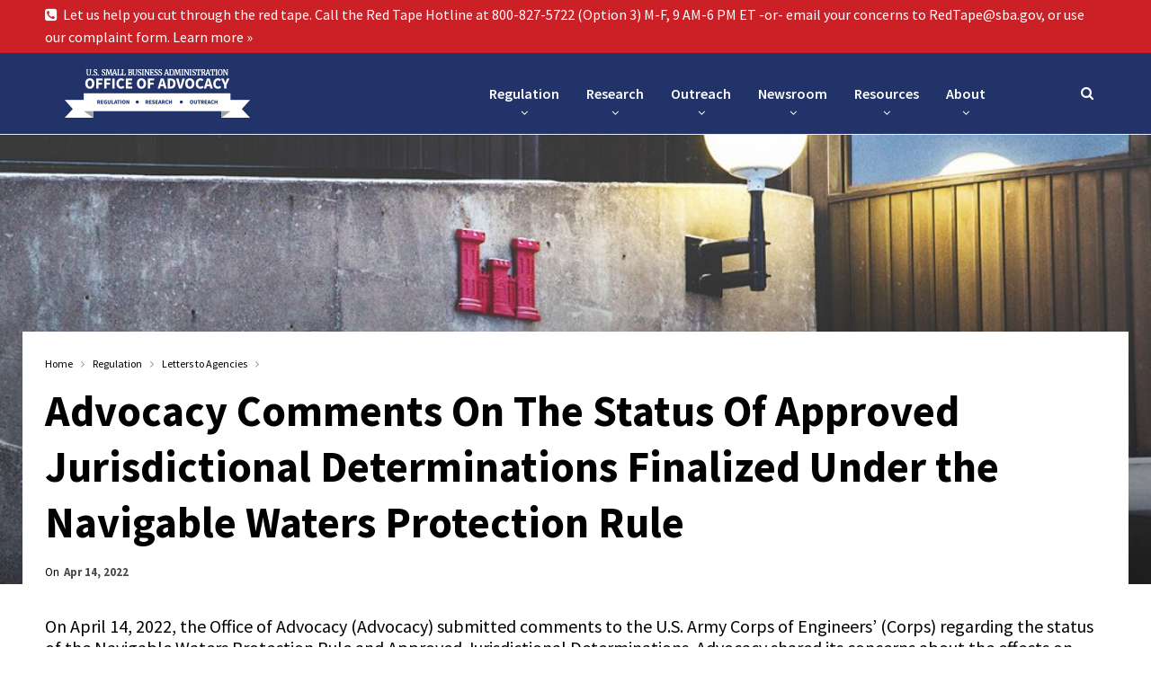

--- FILE ---
content_type: text/html; charset=UTF-8
request_url: https://advocacy.sba.gov/2022/04/14/advocacy-comments-on-the-status-of-approved-jurisdictional-determinations-finalized-under-the-navigable-waters-protection-rule/
body_size: 14076
content:
	<!DOCTYPE html>
		<!--[if IE 8]>
	<html class="ie ie8" lang="en-US"> <![endif]-->
	<!--[if IE 9]>
	<html class="ie ie9" lang="en-US"> <![endif]-->
	<!--[if gt IE 9]><!-->
<html lang="en-US"> <!--<![endif]-->
	<head>
				<meta charset="UTF-8">
		<meta http-equiv="X-UA-Compatible" content="IE=edge">
		<meta name="viewport" content="width=device-width, initial-scale=1.0">
		<link rel="pingback" href="https://advocacy.sba.gov/xmlrpc.php"/>

		<title>Advocacy Comments On The Status Of Approved Jurisdictional Determinations Finalized Under the Navigable Waters Protection Rule &#8211; Office of Advocacy</title>
<meta name='robots' content='max-image-preview:large' />
	<style>img:is([sizes="auto" i], [sizes^="auto," i]) { contain-intrinsic-size: 3000px 1500px }</style>
	
<!-- Better Open Graph, Schema.org & Twitter Integration -->
<meta property="og:locale" content="en_us"/>
<meta property="og:site_name" content="Office of Advocacy"/>
<meta property="og:url" content="https://advocacy.sba.gov/2022/04/14/advocacy-comments-on-the-status-of-approved-jurisdictional-determinations-finalized-under-the-navigable-waters-protection-rule/"/>
<meta property="og:title" content="Advocacy Comments On The Status Of Approved Jurisdictional Determinations Finalized Under the Navigable Waters Protection Rule"/>
<meta property="og:image" content="https://advocacy.sba.gov/wp-content/uploads/2018/11/agency_US_Army_Corps_of_Engineers-1024x679.jpg"/>
<meta property="article:section" content="Letters to Agencies"/>
<meta property="article:tag" content="Army Corps of Engineers"/>
<meta property="og:description" content="On April 14, 2022, the Office of Advocacy (Advocacy) submitted comments to the U.S. Army Corps of Engineers&#039; (Corps) regarding the status of the Navigable Waters Protection Rule and Approved Jurisdictional Determinations. Advocacy shared its concerns"/>
<meta property="og:type" content="article"/>
<meta name="twitter:card" content="summary"/>
<meta name="twitter:url" content="https://advocacy.sba.gov/2022/04/14/advocacy-comments-on-the-status-of-approved-jurisdictional-determinations-finalized-under-the-navigable-waters-protection-rule/"/>
<meta name="twitter:title" content="Advocacy Comments On The Status Of Approved Jurisdictional Determinations Finalized Under the Navigable Waters Protection Rule"/>
<meta name="twitter:description" content="On April 14, 2022, the Office of Advocacy (Advocacy) submitted comments to the U.S. Army Corps of Engineers&#039; (Corps) regarding the status of the Navigable Waters Protection Rule and Approved Jurisdictional Determinations. Advocacy shared its concerns"/>
<meta name="twitter:image" content="https://advocacy.sba.gov/wp-content/uploads/2018/11/agency_US_Army_Corps_of_Engineers-1024x679.jpg"/>
<!-- / Better Open Graph, Schema.org & Twitter Integration. -->
<link rel='dns-prefetch' href='//fonts.googleapis.com' />
<link rel="alternate" type="application/rss+xml" title="Office of Advocacy &raquo; Feed" href="https://advocacy.sba.gov/feed/" />
<link rel="alternate" type="application/rss+xml" title="Office of Advocacy &raquo; Comments Feed" href="https://advocacy.sba.gov/comments/feed/" />
<script type="text/javascript">
/* <![CDATA[ */
window._wpemojiSettings = {"baseUrl":"https:\/\/s.w.org\/images\/core\/emoji\/15.0.3\/72x72\/","ext":".png","svgUrl":"https:\/\/s.w.org\/images\/core\/emoji\/15.0.3\/svg\/","svgExt":".svg","source":{"concatemoji":"https:\/\/advocacy.sba.gov\/wp-includes\/js\/wp-emoji-release.min.js?ver=6.7.1"}};
/*! This file is auto-generated */
!function(i,n){var o,s,e;function c(e){try{var t={supportTests:e,timestamp:(new Date).valueOf()};sessionStorage.setItem(o,JSON.stringify(t))}catch(e){}}function p(e,t,n){e.clearRect(0,0,e.canvas.width,e.canvas.height),e.fillText(t,0,0);var t=new Uint32Array(e.getImageData(0,0,e.canvas.width,e.canvas.height).data),r=(e.clearRect(0,0,e.canvas.width,e.canvas.height),e.fillText(n,0,0),new Uint32Array(e.getImageData(0,0,e.canvas.width,e.canvas.height).data));return t.every(function(e,t){return e===r[t]})}function u(e,t,n){switch(t){case"flag":return n(e,"\ud83c\udff3\ufe0f\u200d\u26a7\ufe0f","\ud83c\udff3\ufe0f\u200b\u26a7\ufe0f")?!1:!n(e,"\ud83c\uddfa\ud83c\uddf3","\ud83c\uddfa\u200b\ud83c\uddf3")&&!n(e,"\ud83c\udff4\udb40\udc67\udb40\udc62\udb40\udc65\udb40\udc6e\udb40\udc67\udb40\udc7f","\ud83c\udff4\u200b\udb40\udc67\u200b\udb40\udc62\u200b\udb40\udc65\u200b\udb40\udc6e\u200b\udb40\udc67\u200b\udb40\udc7f");case"emoji":return!n(e,"\ud83d\udc26\u200d\u2b1b","\ud83d\udc26\u200b\u2b1b")}return!1}function f(e,t,n){var r="undefined"!=typeof WorkerGlobalScope&&self instanceof WorkerGlobalScope?new OffscreenCanvas(300,150):i.createElement("canvas"),a=r.getContext("2d",{willReadFrequently:!0}),o=(a.textBaseline="top",a.font="600 32px Arial",{});return e.forEach(function(e){o[e]=t(a,e,n)}),o}function t(e){var t=i.createElement("script");t.src=e,t.defer=!0,i.head.appendChild(t)}"undefined"!=typeof Promise&&(o="wpEmojiSettingsSupports",s=["flag","emoji"],n.supports={everything:!0,everythingExceptFlag:!0},e=new Promise(function(e){i.addEventListener("DOMContentLoaded",e,{once:!0})}),new Promise(function(t){var n=function(){try{var e=JSON.parse(sessionStorage.getItem(o));if("object"==typeof e&&"number"==typeof e.timestamp&&(new Date).valueOf()<e.timestamp+604800&&"object"==typeof e.supportTests)return e.supportTests}catch(e){}return null}();if(!n){if("undefined"!=typeof Worker&&"undefined"!=typeof OffscreenCanvas&&"undefined"!=typeof URL&&URL.createObjectURL&&"undefined"!=typeof Blob)try{var e="postMessage("+f.toString()+"("+[JSON.stringify(s),u.toString(),p.toString()].join(",")+"));",r=new Blob([e],{type:"text/javascript"}),a=new Worker(URL.createObjectURL(r),{name:"wpTestEmojiSupports"});return void(a.onmessage=function(e){c(n=e.data),a.terminate(),t(n)})}catch(e){}c(n=f(s,u,p))}t(n)}).then(function(e){for(var t in e)n.supports[t]=e[t],n.supports.everything=n.supports.everything&&n.supports[t],"flag"!==t&&(n.supports.everythingExceptFlag=n.supports.everythingExceptFlag&&n.supports[t]);n.supports.everythingExceptFlag=n.supports.everythingExceptFlag&&!n.supports.flag,n.DOMReady=!1,n.readyCallback=function(){n.DOMReady=!0}}).then(function(){return e}).then(function(){var e;n.supports.everything||(n.readyCallback(),(e=n.source||{}).concatemoji?t(e.concatemoji):e.wpemoji&&e.twemoji&&(t(e.twemoji),t(e.wpemoji)))}))}((window,document),window._wpemojiSettings);
/* ]]> */
</script>
<style id='wp-emoji-styles-inline-css' type='text/css'>

	img.wp-smiley, img.emoji {
		display: inline !important;
		border: none !important;
		box-shadow: none !important;
		height: 1em !important;
		width: 1em !important;
		margin: 0 0.07em !important;
		vertical-align: -0.1em !important;
		background: none !important;
		padding: 0 !important;
	}
</style>
<link rel='stylesheet' id='wp-block-library-css' href='https://advocacy.sba.gov/wp-includes/css/dist/block-library/style.min.css?ver=6.7.1' type='text/css' media='all' />
<style id='classic-theme-styles-inline-css' type='text/css'>
/*! This file is auto-generated */
.wp-block-button__link{color:#fff;background-color:#32373c;border-radius:9999px;box-shadow:none;text-decoration:none;padding:calc(.667em + 2px) calc(1.333em + 2px);font-size:1.125em}.wp-block-file__button{background:#32373c;color:#fff;text-decoration:none}
</style>
<style id='global-styles-inline-css' type='text/css'>
:root{--wp--preset--aspect-ratio--square: 1;--wp--preset--aspect-ratio--4-3: 4/3;--wp--preset--aspect-ratio--3-4: 3/4;--wp--preset--aspect-ratio--3-2: 3/2;--wp--preset--aspect-ratio--2-3: 2/3;--wp--preset--aspect-ratio--16-9: 16/9;--wp--preset--aspect-ratio--9-16: 9/16;--wp--preset--color--black: #000000;--wp--preset--color--cyan-bluish-gray: #abb8c3;--wp--preset--color--white: #ffffff;--wp--preset--color--pale-pink: #f78da7;--wp--preset--color--vivid-red: #cf2e2e;--wp--preset--color--luminous-vivid-orange: #ff6900;--wp--preset--color--luminous-vivid-amber: #fcb900;--wp--preset--color--light-green-cyan: #7bdcb5;--wp--preset--color--vivid-green-cyan: #00d084;--wp--preset--color--pale-cyan-blue: #8ed1fc;--wp--preset--color--vivid-cyan-blue: #0693e3;--wp--preset--color--vivid-purple: #9b51e0;--wp--preset--gradient--vivid-cyan-blue-to-vivid-purple: linear-gradient(135deg,rgba(6,147,227,1) 0%,rgb(155,81,224) 100%);--wp--preset--gradient--light-green-cyan-to-vivid-green-cyan: linear-gradient(135deg,rgb(122,220,180) 0%,rgb(0,208,130) 100%);--wp--preset--gradient--luminous-vivid-amber-to-luminous-vivid-orange: linear-gradient(135deg,rgba(252,185,0,1) 0%,rgba(255,105,0,1) 100%);--wp--preset--gradient--luminous-vivid-orange-to-vivid-red: linear-gradient(135deg,rgba(255,105,0,1) 0%,rgb(207,46,46) 100%);--wp--preset--gradient--very-light-gray-to-cyan-bluish-gray: linear-gradient(135deg,rgb(238,238,238) 0%,rgb(169,184,195) 100%);--wp--preset--gradient--cool-to-warm-spectrum: linear-gradient(135deg,rgb(74,234,220) 0%,rgb(151,120,209) 20%,rgb(207,42,186) 40%,rgb(238,44,130) 60%,rgb(251,105,98) 80%,rgb(254,248,76) 100%);--wp--preset--gradient--blush-light-purple: linear-gradient(135deg,rgb(255,206,236) 0%,rgb(152,150,240) 100%);--wp--preset--gradient--blush-bordeaux: linear-gradient(135deg,rgb(254,205,165) 0%,rgb(254,45,45) 50%,rgb(107,0,62) 100%);--wp--preset--gradient--luminous-dusk: linear-gradient(135deg,rgb(255,203,112) 0%,rgb(199,81,192) 50%,rgb(65,88,208) 100%);--wp--preset--gradient--pale-ocean: linear-gradient(135deg,rgb(255,245,203) 0%,rgb(182,227,212) 50%,rgb(51,167,181) 100%);--wp--preset--gradient--electric-grass: linear-gradient(135deg,rgb(202,248,128) 0%,rgb(113,206,126) 100%);--wp--preset--gradient--midnight: linear-gradient(135deg,rgb(2,3,129) 0%,rgb(40,116,252) 100%);--wp--preset--font-size--small: 13px;--wp--preset--font-size--medium: 20px;--wp--preset--font-size--large: 36px;--wp--preset--font-size--x-large: 42px;--wp--preset--spacing--20: 0.44rem;--wp--preset--spacing--30: 0.67rem;--wp--preset--spacing--40: 1rem;--wp--preset--spacing--50: 1.5rem;--wp--preset--spacing--60: 2.25rem;--wp--preset--spacing--70: 3.38rem;--wp--preset--spacing--80: 5.06rem;--wp--preset--shadow--natural: 6px 6px 9px rgba(0, 0, 0, 0.2);--wp--preset--shadow--deep: 12px 12px 50px rgba(0, 0, 0, 0.4);--wp--preset--shadow--sharp: 6px 6px 0px rgba(0, 0, 0, 0.2);--wp--preset--shadow--outlined: 6px 6px 0px -3px rgba(255, 255, 255, 1), 6px 6px rgba(0, 0, 0, 1);--wp--preset--shadow--crisp: 6px 6px 0px rgba(0, 0, 0, 1);}:where(.is-layout-flex){gap: 0.5em;}:where(.is-layout-grid){gap: 0.5em;}body .is-layout-flex{display: flex;}.is-layout-flex{flex-wrap: wrap;align-items: center;}.is-layout-flex > :is(*, div){margin: 0;}body .is-layout-grid{display: grid;}.is-layout-grid > :is(*, div){margin: 0;}:where(.wp-block-columns.is-layout-flex){gap: 2em;}:where(.wp-block-columns.is-layout-grid){gap: 2em;}:where(.wp-block-post-template.is-layout-flex){gap: 1.25em;}:where(.wp-block-post-template.is-layout-grid){gap: 1.25em;}.has-black-color{color: var(--wp--preset--color--black) !important;}.has-cyan-bluish-gray-color{color: var(--wp--preset--color--cyan-bluish-gray) !important;}.has-white-color{color: var(--wp--preset--color--white) !important;}.has-pale-pink-color{color: var(--wp--preset--color--pale-pink) !important;}.has-vivid-red-color{color: var(--wp--preset--color--vivid-red) !important;}.has-luminous-vivid-orange-color{color: var(--wp--preset--color--luminous-vivid-orange) !important;}.has-luminous-vivid-amber-color{color: var(--wp--preset--color--luminous-vivid-amber) !important;}.has-light-green-cyan-color{color: var(--wp--preset--color--light-green-cyan) !important;}.has-vivid-green-cyan-color{color: var(--wp--preset--color--vivid-green-cyan) !important;}.has-pale-cyan-blue-color{color: var(--wp--preset--color--pale-cyan-blue) !important;}.has-vivid-cyan-blue-color{color: var(--wp--preset--color--vivid-cyan-blue) !important;}.has-vivid-purple-color{color: var(--wp--preset--color--vivid-purple) !important;}.has-black-background-color{background-color: var(--wp--preset--color--black) !important;}.has-cyan-bluish-gray-background-color{background-color: var(--wp--preset--color--cyan-bluish-gray) !important;}.has-white-background-color{background-color: var(--wp--preset--color--white) !important;}.has-pale-pink-background-color{background-color: var(--wp--preset--color--pale-pink) !important;}.has-vivid-red-background-color{background-color: var(--wp--preset--color--vivid-red) !important;}.has-luminous-vivid-orange-background-color{background-color: var(--wp--preset--color--luminous-vivid-orange) !important;}.has-luminous-vivid-amber-background-color{background-color: var(--wp--preset--color--luminous-vivid-amber) !important;}.has-light-green-cyan-background-color{background-color: var(--wp--preset--color--light-green-cyan) !important;}.has-vivid-green-cyan-background-color{background-color: var(--wp--preset--color--vivid-green-cyan) !important;}.has-pale-cyan-blue-background-color{background-color: var(--wp--preset--color--pale-cyan-blue) !important;}.has-vivid-cyan-blue-background-color{background-color: var(--wp--preset--color--vivid-cyan-blue) !important;}.has-vivid-purple-background-color{background-color: var(--wp--preset--color--vivid-purple) !important;}.has-black-border-color{border-color: var(--wp--preset--color--black) !important;}.has-cyan-bluish-gray-border-color{border-color: var(--wp--preset--color--cyan-bluish-gray) !important;}.has-white-border-color{border-color: var(--wp--preset--color--white) !important;}.has-pale-pink-border-color{border-color: var(--wp--preset--color--pale-pink) !important;}.has-vivid-red-border-color{border-color: var(--wp--preset--color--vivid-red) !important;}.has-luminous-vivid-orange-border-color{border-color: var(--wp--preset--color--luminous-vivid-orange) !important;}.has-luminous-vivid-amber-border-color{border-color: var(--wp--preset--color--luminous-vivid-amber) !important;}.has-light-green-cyan-border-color{border-color: var(--wp--preset--color--light-green-cyan) !important;}.has-vivid-green-cyan-border-color{border-color: var(--wp--preset--color--vivid-green-cyan) !important;}.has-pale-cyan-blue-border-color{border-color: var(--wp--preset--color--pale-cyan-blue) !important;}.has-vivid-cyan-blue-border-color{border-color: var(--wp--preset--color--vivid-cyan-blue) !important;}.has-vivid-purple-border-color{border-color: var(--wp--preset--color--vivid-purple) !important;}.has-vivid-cyan-blue-to-vivid-purple-gradient-background{background: var(--wp--preset--gradient--vivid-cyan-blue-to-vivid-purple) !important;}.has-light-green-cyan-to-vivid-green-cyan-gradient-background{background: var(--wp--preset--gradient--light-green-cyan-to-vivid-green-cyan) !important;}.has-luminous-vivid-amber-to-luminous-vivid-orange-gradient-background{background: var(--wp--preset--gradient--luminous-vivid-amber-to-luminous-vivid-orange) !important;}.has-luminous-vivid-orange-to-vivid-red-gradient-background{background: var(--wp--preset--gradient--luminous-vivid-orange-to-vivid-red) !important;}.has-very-light-gray-to-cyan-bluish-gray-gradient-background{background: var(--wp--preset--gradient--very-light-gray-to-cyan-bluish-gray) !important;}.has-cool-to-warm-spectrum-gradient-background{background: var(--wp--preset--gradient--cool-to-warm-spectrum) !important;}.has-blush-light-purple-gradient-background{background: var(--wp--preset--gradient--blush-light-purple) !important;}.has-blush-bordeaux-gradient-background{background: var(--wp--preset--gradient--blush-bordeaux) !important;}.has-luminous-dusk-gradient-background{background: var(--wp--preset--gradient--luminous-dusk) !important;}.has-pale-ocean-gradient-background{background: var(--wp--preset--gradient--pale-ocean) !important;}.has-electric-grass-gradient-background{background: var(--wp--preset--gradient--electric-grass) !important;}.has-midnight-gradient-background{background: var(--wp--preset--gradient--midnight) !important;}.has-small-font-size{font-size: var(--wp--preset--font-size--small) !important;}.has-medium-font-size{font-size: var(--wp--preset--font-size--medium) !important;}.has-large-font-size{font-size: var(--wp--preset--font-size--large) !important;}.has-x-large-font-size{font-size: var(--wp--preset--font-size--x-large) !important;}
:where(.wp-block-post-template.is-layout-flex){gap: 1.25em;}:where(.wp-block-post-template.is-layout-grid){gap: 1.25em;}
:where(.wp-block-columns.is-layout-flex){gap: 2em;}:where(.wp-block-columns.is-layout-grid){gap: 2em;}
:root :where(.wp-block-pullquote){font-size: 1.5em;line-height: 1.6;}
</style>
<link rel='stylesheet' id='better-framework-main-fonts-css' href='https://fonts.googleapis.com/css?family=Source+Sans+Pro:400,600,700,400italic%7CMerriweather:400&#038;display=swap' type='text/css' media='all' />
<script type="text/javascript" src="https://advocacy.sba.gov/wp-includes/js/jquery/jquery.min.js?ver=3.7.1" id="jquery-core-js"></script>
<script type="text/javascript" src="https://advocacy.sba.gov/wp-includes/js/jquery/jquery-migrate.min.js?ver=3.4.1" id="jquery-migrate-js"></script>
<!--[if lt IE 9]>
<script type="text/javascript" src="https://advocacy.sba.gov/wp-content/themes/publisher/includes/libs/better-framework/assets/js/html5shiv.min.js?ver=3.11.2" id="bf-html5shiv-js"></script>
<![endif]-->
<!--[if lt IE 9]>
<script type="text/javascript" src="https://advocacy.sba.gov/wp-content/themes/publisher/includes/libs/better-framework/assets/js/respond.min.js?ver=3.11.2" id="bf-respond-js"></script>
<![endif]-->
<link rel="https://api.w.org/" href="https://advocacy.sba.gov/wp-json/" /><link rel="alternate" title="JSON" type="application/json" href="https://advocacy.sba.gov/wp-json/wp/v2/posts/17662" /><link rel="EditURI" type="application/rsd+xml" title="RSD" href="https://advocacy.sba.gov/xmlrpc.php?rsd" />
<meta name="generator" content="WordPress 6.7.1" />
<link rel="canonical" href="https://advocacy.sba.gov/2022/04/14/advocacy-comments-on-the-status-of-approved-jurisdictional-determinations-finalized-under-the-navigable-waters-protection-rule/" />
<link rel='shortlink' href='https://advocacy.sba.gov/?p=17662' />
<link rel="alternate" title="oEmbed (JSON)" type="application/json+oembed" href="https://advocacy.sba.gov/wp-json/oembed/1.0/embed?url=https%3A%2F%2Fadvocacy.sba.gov%2F2022%2F04%2F14%2Fadvocacy-comments-on-the-status-of-approved-jurisdictional-determinations-finalized-under-the-navigable-waters-protection-rule%2F" />
<link rel="alternate" title="oEmbed (XML)" type="text/xml+oembed" href="https://advocacy.sba.gov/wp-json/oembed/1.0/embed?url=https%3A%2F%2Fadvocacy.sba.gov%2F2022%2F04%2F14%2Fadvocacy-comments-on-the-status-of-approved-jurisdictional-determinations-finalized-under-the-navigable-waters-protection-rule%2F&#038;format=xml" />
<link rel="alternate" href="https://advocacy.prod.ussba.io/2022/04/14/advocacy-comments-on-the-status-of-approved-jurisdictional-determinations-finalized-under-the-navigable-waters-protection-rule/" hreflang="x-default" /><script type="text/javascript">
(function(url){
	if(/(?:Chrome\/26\.0\.1410\.63 Safari\/537\.31|WordfenceTestMonBot)/.test(navigator.userAgent)){ return; }
	var addEvent = function(evt, handler) {
		if (window.addEventListener) {
			document.addEventListener(evt, handler, false);
		} else if (window.attachEvent) {
			document.attachEvent('on' + evt, handler);
		}
	};
	var removeEvent = function(evt, handler) {
		if (window.removeEventListener) {
			document.removeEventListener(evt, handler, false);
		} else if (window.detachEvent) {
			document.detachEvent('on' + evt, handler);
		}
	};
	var evts = 'contextmenu dblclick drag dragend dragenter dragleave dragover dragstart drop keydown keypress keyup mousedown mousemove mouseout mouseover mouseup mousewheel scroll'.split(' ');
	var logHuman = function() {
		if (window.wfLogHumanRan) { return; }
		window.wfLogHumanRan = true;
		var wfscr = document.createElement('script');
		wfscr.type = 'text/javascript';
		wfscr.async = true;
		wfscr.src = url + '&r=' + Math.random();
		(document.getElementsByTagName('head')[0]||document.getElementsByTagName('body')[0]).appendChild(wfscr);
		for (var i = 0; i < evts.length; i++) {
			removeEvent(evts[i], logHuman);
		}
	};
	for (var i = 0; i < evts.length; i++) {
		addEvent(evts[i], logHuman);
	}
})('//advocacy.sba.gov/?wordfence_lh=1&hid=23798E47BA2F8E05DA357CE34DC44E60');
</script>      <script async src="https://www.googletagmanager.com/gtag/js?id=UA-19362636-27"></script>
      <script>
        window.dataLayer = window.dataLayer || [];
        function gtag(){dataLayer.push(arguments);}
        gtag('js', new Date());
        gtag('config', 'UA-19362636-27');
      </script>
                  <link rel="shortcut icon" href="https://advocacy.sba.gov/wp-content/uploads/2024/03/Advo-A-seal.png">            <link rel="apple-touch-icon" href="https://advocacy.sba.gov/wp-content/uploads/2024/03/Advo-A-seal.png">            <link rel="apple-touch-icon" sizes="114x114" href="https://advocacy.sba.gov/wp-content/uploads/2024/03/Advo-A-seal.png">            <link rel="apple-touch-icon" sizes="72x72" href="https://advocacy.sba.gov/wp-content/uploads/2024/03/Advo-A-seal.png">            <link rel="apple-touch-icon" sizes="144x144" href="https://advocacy.sba.gov/wp-content/uploads/2024/03/Advo-A-seal.png"><meta name="generator" content="Elementor 3.34.2; features: e_font_icon_svg, additional_custom_breakpoints; settings: css_print_method-external, google_font-enabled, font_display-swap">
			<style>
				.e-con.e-parent:nth-of-type(n+4):not(.e-lazyloaded):not(.e-no-lazyload),
				.e-con.e-parent:nth-of-type(n+4):not(.e-lazyloaded):not(.e-no-lazyload) * {
					background-image: none !important;
				}
				@media screen and (max-height: 1024px) {
					.e-con.e-parent:nth-of-type(n+3):not(.e-lazyloaded):not(.e-no-lazyload),
					.e-con.e-parent:nth-of-type(n+3):not(.e-lazyloaded):not(.e-no-lazyload) * {
						background-image: none !important;
					}
				}
				@media screen and (max-height: 640px) {
					.e-con.e-parent:nth-of-type(n+2):not(.e-lazyloaded):not(.e-no-lazyload),
					.e-con.e-parent:nth-of-type(n+2):not(.e-lazyloaded):not(.e-no-lazyload) * {
						background-image: none !important;
					}
				}
			</style>
			<meta name="generator" content="Powered by WPBakery Page Builder - drag and drop page builder for WordPress."/>
<script type="application/ld+json">{
    "@context": "http:\/\/schema.org\/",
    "@type": "Organization",
    "@id": "#organization",
    "logo": {
        "@type": "ImageObject",
        "url": "https:\/\/advocacy.sba.gov\/wp-content\/uploads\/2019\/03\/a_right-larger-header-site.png"
    },
    "url": "https:\/\/advocacy.sba.gov\/",
    "name": "Office of Advocacy",
    "description": "The independent voice for small businesses and entities."
}</script>
<script type="application/ld+json">{
    "@context": "http:\/\/schema.org\/",
    "@type": "WebSite",
    "name": "Office of Advocacy",
    "alternateName": "The independent voice for small businesses and entities.",
    "url": "https:\/\/advocacy.sba.gov\/"
}</script>
<script type="application/ld+json">{
    "@context": "http:\/\/schema.org\/",
    "@type": "BlogPosting",
    "headline": "Advocacy Comments On The Status Of Approved Jurisdictional Determinations Finalized Under the Navigable Waters Protection Rule",
    "description": "On April 14, 2022, the Office of Advocacy (Advocacy) submitted comments to the U.S. Army Corps of Engineers' (Corps) regarding the status of the Navigable Waters Protection Rule and Approved Jurisdictional Determinations. Advocacy shared its concerns",
    "datePublished": "2022-04-14",
    "dateModified": "2022-04-14",
    "author": {
        "@type": "Person",
        "@id": "#person-OfficeofAdvocacy",
        "name": "Office of Advocacy"
    },
    "image": {
        "@type": "ImageObject",
        "url": "https:\/\/advocacy.sba.gov\/wp-content\/uploads\/2018\/11\/agency_US_Army_Corps_of_Engineers.jpg",
        "width": 1318,
        "height": 874
    },
    "interactionStatistic": [
        {
            "@type": "InteractionCounter",
            "interactionType": "http:\/\/schema.org\/CommentAction",
            "userInteractionCount": "0"
        }
    ],
    "publisher": {
        "@id": "#organization"
    },
    "mainEntityOfPage": "https:\/\/advocacy.sba.gov\/2022\/04\/14\/advocacy-comments-on-the-status-of-approved-jurisdictional-determinations-finalized-under-the-navigable-waters-protection-rule\/"
}</script>
<link rel='stylesheet' id='bf-minifed-css-1' href='https://advocacy.sba.gov/wp-content/bs-booster-cache/ead9a16790c99e26a708f717f6e5d10b.css' type='text/css' media='all' />
<link rel='stylesheet' id='7.8.0-1769114188' href='https://advocacy.sba.gov/wp-content/bs-booster-cache/d6ebbef8ec5e841807055d5fa0c4742c.css' type='text/css' media='all' />
<link rel="icon" href="https://advocacy.sba.gov/wp-content/uploads/2024/03/Advo-A-seal-150x150.png" sizes="32x32" />
<link rel="icon" href="https://advocacy.sba.gov/wp-content/uploads/2024/03/Advo-A-seal.png" sizes="192x192" />
<link rel="apple-touch-icon" href="https://advocacy.sba.gov/wp-content/uploads/2024/03/Advo-A-seal.png" />
<meta name="msapplication-TileImage" content="https://advocacy.sba.gov/wp-content/uploads/2024/03/Advo-A-seal.png" />

<!-- BetterFramework Head Inline CSS -->
<style>
.listing-item.listing-mg-type-1 .title.title a.post-url.post-url, .listing-item.listing-mg-type-1 .title.title a.post-url.post-url:hover { background-color: #223369; }
.listing-mg-type-1 .post-meta .post-author { background-color: #223369; }
.listing-item-blog.sticky, .listing-item-blog.sticky:first-child { background-color: #F1C400; }
.listing-item-blog-1.has-post-thumbnail .post-summary { color: #000; }
.post-meta .post-author { color: #000; }
.post-meta .post-author-name { color: #000; }
div.item-content > div.content-container > div.post-meta > span.time > time.post-published.updated { color: #fff !important; background-color: #223369; }
div.listing > article > div.item-inner > div.post-meta > span.time > time.post-published.updated { color: #000; }
.post-meta.single-post-meta .time { color: #000; }

/* breadcrumb color */
.bf-breadcrumb .bf-breadcrumb-item a, .bf-breadcrumb .bf-breadcrumb-item span { color: #000; }
div.wp-block-file > a.wp-block-file__button { color: #fff; }

/* can't identify */

.archive-title .term-badges span.term-badge a { color: #000 !important; border-color: #000000 !important; }


/* Load more posts button */
a.btn-bs-pagination { border: 1px solid #000 }
span.loaded.txt { color: #000; }

/* More Stories posts pop-up prev next buttons */
a.btn-bs-pagination { border: 1px solid #000; color: #000 !important; }
.bs-pagination-label { color: #fff; }

/* Link underlines for posts and pages */
.entry-content a { text-decoration: underline; }

/* Tag description button for all posts */
.entry-terms.post-tags a { border: 1px solid #000000; color: #000000; }

/* Prev Next pagination numbers for Categories */
div.pagination.bs-numbered-pagination a { border: 1px solid #000; color: #000; !important; }
div.pagination.bs-numbered-pagination a.page-numbers { border: 1px solid #000; color: #000; !important; }
div.pagination.bs-numbered-pagination span.page-numbers.dots { border: 1px solid #000; color: #000; !important; }
span.page-numbers.dots { color: #000; }

/* Browsing Tag display of RSS Feed icon */
i.fa.fa-rss {display: none !important;}

/* Author profile icon */
.author-profile .author-links ul li.site a { background-color: #223369; display:none}
i.fa.fa-globe { alt="Author Profile globe icon" }

/* Main navMenu children arrows */
.site-header.header-style-6 .main-menu.menu>li.menu-item-has-children>a:after {
    position: absolute;
    width: 100%;
    left: 0;
    margin: 0;
    text-align: center;
    bottom: 10px;
    color: #fff;
}

/*Style Guide Site Header Font Size*/
.site-header.header-style-6 .main-menu-container {
    width: 70%;
    float: left;
}

}

</style>
<!-- /BetterFramework Head Inline CSS-->
<noscript><style> .wpb_animate_when_almost_visible { opacity: 1; }</style></noscript>	</head>

<body class="post-template-default single single-post postid-17662 single-format-standard multiple-domain-advocacy-sba-gov bs-theme bs-publisher bs-publisher-clean-magazine ltr close-rh page-layout-3-col-0 full-width main-menu-sticky active-ajax-search single-prim-cat-2008 single-cat-2008  wpb-js-composer js-comp-ver-6.5.0 vc_responsive bs-ll-a elementor-default elementor-kit-25060" dir="ltr">
	<header id="header" class="site-header header-style-6 full-width stretched" itemscope="itemscope" itemtype="https://schema.org/WPHeader">
		<section class="topbar topbar-style-1 hidden-xs hidden-xs">
	<div class="content-wrap">
		<div class="container">
			<div class="topbar-inner clearfix">

				
				<div class="section-menu">
						<div id="menu-top" class="menu top-menu-wrapper" role="navigation" itemscope="itemscope" itemtype="https://schema.org/SiteNavigationElement">
		<nav class="top-menu-container">

			<ul id="top-navigation" class="top-menu menu clearfix bsm-pure">
				<li id="menu-item-30060" class="menu-have-icon menu-icon-type-fontawesome menu-item menu-item-type-post_type menu-item-object-page better-anim-fade menu-item-30060"><a href="https://advocacy.sba.gov/resources/hotline/"><i class="bf-icon  fa fa-phone-square"></i>Let us help you cut through the red tape. Call the Red Tape Hotline at 800-827-5722 (Option 3) M-F, 9 AM-6 PM ET -or- email your concerns to RedTape@sba.gov, or use our complaint form. Learn more »</a></li>
			</ul>

		</nav>
	</div>
				</div>
			</div>
		</div>
	</div>
</section>
		<div class="content-wrap">
			<div class="container">
				<div class="header-inner clearfix">
					<div id="site-branding" class="site-branding">
	<p  id="site-title" class="logo h1 img-logo">
	<a href="https://advocacy.sba.gov/" itemprop="url" rel="home">
					<img id="site-logo" src="https://advocacy.sba.gov/wp-content/uploads/2019/03/a_right-larger-header-site.png"
			     alt="SBA Office of Advocacy"  data-bsrjs="https://advocacy.sba.gov/wp-content/uploads/2019/03/a_right-larger-header-site-retina.png"  />

			<span class="site-title">SBA Office of Advocacy - The independent voice for small businesses and entities.</span>
				</a>
</p>
</div><!-- .site-branding -->
<nav id="menu-main" class="menu main-menu-container  show-search-item menu-actions-btn-width-1" role="navigation" itemscope="itemscope" itemtype="https://schema.org/SiteNavigationElement">
			<div class="menu-action-buttons width-1">
							<div class="search-container close">
					<span class="search-handler"><i class="fa fa-search"></i></span>

					<div class="search-box clearfix">
						<form role="search" method="get" class="search-form clearfix" action="https://advocacy.sba.gov">
	<input type="search" class="search-field"
	       placeholder="Search..."
	       value="" name="s"
	       title="Search for:"
	       autocomplete="off">
	<input type="submit" class="search-submit" value="Search">
</form><!-- .search-form -->
					</div>
				</div>
						</div>
			<ul id="main-navigation" class="main-menu menu bsm-pure clearfix">
		<li id="menu-item-20611" class="menu-item menu-item-type-custom menu-item-object-custom menu-item-has-children better-anim-fade menu-item-20611"><a>Regulation</a>
<ul class="sub-menu">
	<li id="menu-item-11565" class="menu-item menu-item-type-taxonomy menu-item-object-category menu-item-has-children menu-term-2173 better-anim-fade menu-item-11565"><a href="https://advocacy.sba.gov/category/regulation/regulatory-alerts/">Regulatory Alerts</a>
	<ul class="sub-menu">
		<li id="menu-item-23378" class="menu-item menu-item-type-taxonomy menu-item-object-category menu-term-2083 better-anim-fade menu-item-23378"><a href="https://advocacy.sba.gov/category/regulation/alerts-archive/">Regulatory Alerts Archive</a></li>
	</ul>
</li>
	<li id="menu-item-7542" class="menu-item menu-item-type-taxonomy menu-item-object-category current-post-ancestor current-menu-parent current-post-parent menu-term-2008 better-anim-fade menu-item-7542"><a href="https://advocacy.sba.gov/category/regulation/letters-to-agencies/">Letters to Agencies</a></li>
	<li id="menu-item-7543" class="menu-item menu-item-type-taxonomy menu-item-object-category menu-item-has-children menu-term-2011 better-anim-fade menu-item-7543"><a href="https://advocacy.sba.gov/category/regulation/agency-roundtables/">Agency Roundtables</a>
	<ul class="sub-menu">
		<li id="menu-item-24408" class="menu-item menu-item-type-taxonomy menu-item-object-category menu-term-2286 better-anim-fade menu-item-24408"><a href="https://advocacy.sba.gov/category/regulation/agency-roundtables/roundtable-recaps/">Roundtable Recaps</a></li>
	</ul>
</li>
	<li id="menu-item-11349" class="menu-item menu-item-type-taxonomy menu-item-object-category menu-term-2169 better-anim-fade menu-item-11349"><a href="https://advocacy.sba.gov/category/regulation/international-trade/">International Trade</a></li>
</ul>
</li>
<li id="menu-item-20612" class="menu-item menu-item-type-custom menu-item-object-custom menu-item-has-children better-anim-fade menu-item-20612"><a>Research</a>
<ul class="sub-menu">
	<li id="menu-item-21007" class="menu-item menu-item-type-post_type menu-item-object-page menu-item-has-children better-anim-fade menu-item-21007"><a href="https://advocacy.sba.gov/research-publications/">Research Publications</a>
	<ul class="sub-menu">
		<li id="menu-item-23600" class="menu-item menu-item-type-taxonomy menu-item-object-category menu-term-2203 better-anim-fade menu-item-23600"><a href="https://advocacy.sba.gov/category/research/research-publications/economic-studies/">Economic Studies</a></li>
		<li id="menu-item-22137" class="menu-item menu-item-type-taxonomy menu-item-object-category menu-term-2272 better-anim-fade menu-item-22137"><a href="https://advocacy.sba.gov/category/research/research-publications/frequently-asked-questions/">FAQs About Small Business</a></li>
		<li id="menu-item-23811" class="menu-item menu-item-type-taxonomy menu-item-object-category menu-term-2290 better-anim-fade menu-item-23811"><a href="https://advocacy.sba.gov/category/research/research-publications/research-spotlights/">Research Spotlights</a></li>
		<li id="menu-item-12935" class="menu-item menu-item-type-taxonomy menu-item-object-category menu-term-2195 better-anim-fade menu-item-12935"><a href="https://advocacy.sba.gov/category/research/research-publications/facts-about-small-businesses/">Small Business Facts</a></li>
		<li id="menu-item-12936" class="menu-item menu-item-type-taxonomy menu-item-object-category menu-term-2014 better-anim-fade menu-item-12936"><a href="https://advocacy.sba.gov/category/research/research-publications/state-profiles/">State Profiles</a></li>
	</ul>
</li>
	<li id="menu-item-13337" class="menu-item menu-item-type-post_type menu-item-object-page menu-item-has-children better-anim-fade menu-item-13337"><a href="https://advocacy.sba.gov/small-business-data-resources/">Small Business Data Resources</a>
	<ul class="sub-menu">
		<li id="menu-item-32329" class="menu-item menu-item-type-post_type menu-item-object-page better-anim-fade menu-item-32329"><a href="https://advocacy.sba.gov/?page_id=32055">Small Business Data Tool: SEXTANT</a></li>
	</ul>
</li>
</ul>
</li>
<li id="menu-item-20613" class="menu-item menu-item-type-custom menu-item-object-custom menu-item-has-children better-anim-fade menu-item-20613"><a>Outreach</a>
<ul class="sub-menu">
	<li id="menu-item-9194" class="menu-item menu-item-type-post_type menu-item-object-page menu-item-has-children better-anim-fade menu-item-9194"><a href="https://advocacy.sba.gov/regional-advocates/">Regional Advocates</a>
	<ul class="sub-menu">
		<li id="menu-item-29415" class="menu-item menu-item-type-post_type menu-item-object-page better-anim-fade menu-item-29415"><a href="https://advocacy.sba.gov/regional-advocates/region-1-advocate-and-bio/">Region 1 Advocate and Bio</a></li>
		<li id="menu-item-29417" class="menu-item menu-item-type-post_type menu-item-object-page better-anim-fade menu-item-29417"><a href="https://advocacy.sba.gov/regional-advocates/region-2-advocate-and-bio/">Region 2 Advocate and Bio</a></li>
		<li id="menu-item-29418" class="menu-item menu-item-type-post_type menu-item-object-page better-anim-fade menu-item-29418"><a href="https://advocacy.sba.gov/regional-advocates/region-3-advocate-and-bio/">Region 3 Advocate and Bio</a></li>
		<li id="menu-item-29419" class="menu-item menu-item-type-post_type menu-item-object-page better-anim-fade menu-item-29419"><a href="https://advocacy.sba.gov/regional-advocates/region-4-advocate-and-bio/">Region 4 Advocate and Bio</a></li>
		<li id="menu-item-29420" class="menu-item menu-item-type-post_type menu-item-object-page better-anim-fade menu-item-29420"><a href="https://advocacy.sba.gov/regional-advocates/region-5-advocate-and-bio/">Region 5 Advocate and Bio</a></li>
		<li id="menu-item-29421" class="menu-item menu-item-type-post_type menu-item-object-page better-anim-fade menu-item-29421"><a href="https://advocacy.sba.gov/regional-advocates/region-6-advocate-and-bio/">Region 6 Advocate and Bio</a></li>
		<li id="menu-item-29422" class="menu-item menu-item-type-post_type menu-item-object-page better-anim-fade menu-item-29422"><a href="https://advocacy.sba.gov/regional-advocates/region-7-advocate-and-bio/">Region 7 Advocate and Bio</a></li>
		<li id="menu-item-29423" class="menu-item menu-item-type-post_type menu-item-object-page better-anim-fade menu-item-29423"><a href="https://advocacy.sba.gov/regional-advocates/region-8-advocate-and-bio/">Region 8 Advocate and Bio</a></li>
		<li id="menu-item-29424" class="menu-item menu-item-type-post_type menu-item-object-page better-anim-fade menu-item-29424"><a href="https://advocacy.sba.gov/regional-advocates/region-9-advocate-and-bio/">Region 9 Advocate and Bio</a></li>
		<li id="menu-item-29416" class="menu-item menu-item-type-post_type menu-item-object-page better-anim-fade menu-item-29416"><a href="https://advocacy.sba.gov/regional-advocates/region-10-advocate-and-bio/">Region 10 Advocate and Bio</a></li>
	</ul>
</li>
	<li id="menu-item-22494" class="menu-item menu-item-type-taxonomy menu-item-object-category menu-term-2122 better-anim-fade menu-item-22494"><a href="https://advocacy.sba.gov/category/outreach/regional-outreach/">Regional Outreach</a></li>
	<li id="menu-item-30876" class="menu-item menu-item-type-post_type menu-item-object-page better-anim-fade menu-item-30876"><a href="https://advocacy.sba.gov/outreach-resources/">Outreach Resources</a></li>
	<li id="menu-item-10865" class="menu-item menu-item-type-post_type menu-item-object-page menu-item-has-children better-anim-fade menu-item-10865"><a href="https://advocacy.sba.gov/regulatory-reform/">Regulatory Reform</a>
	<ul class="sub-menu">
		<li id="menu-item-33945" class="menu-item menu-item-type-post_type menu-item-object-page better-anim-fade menu-item-33945"><a href="https://advocacy.sba.gov/regulatory-reform/small-businesses-most-wanted-reform/">Small Businesses’ Most Wanted</a></li>
	</ul>
</li>
</ul>
</li>
<li id="menu-item-22429" class="menu-item menu-item-type-custom menu-item-object-custom menu-item-has-children better-anim-fade menu-item-22429"><a>Newsroom</a>
<ul class="sub-menu">
	<li id="menu-item-8193" class="menu-item menu-item-type-taxonomy menu-item-object-category menu-item-has-children menu-term-2028 better-anim-fade menu-item-8193"><a href="https://advocacy.sba.gov/category/newsroom/news-articles/">Blog</a>
	<ul class="sub-menu">
		<li id="menu-item-10439" class="menu-item menu-item-type-taxonomy menu-item-object-category menu-term-2154 better-anim-fade menu-item-10439"><a href="https://advocacy.sba.gov/category/newsroom/news-articles/archived-news/">Archived News</a></li>
	</ul>
</li>
	<li id="menu-item-24278" class="menu-item menu-item-type-taxonomy menu-item-object-category menu-item-has-children menu-term-2024 better-anim-fade menu-item-24278"><a href="https://advocacy.sba.gov/category/newsroom/congressional/">Congressional Testimony</a>
	<ul class="sub-menu">
		<li id="menu-item-24276" class="menu-item menu-item-type-custom menu-item-object-custom menu-item-has-children better-anim-fade menu-item-24276"><a>Congressional Resources</a>
		<ul class="sub-menu">
			<li id="menu-item-24277" class="menu-item menu-item-type-taxonomy menu-item-object-category menu-term-2234 better-anim-fade menu-item-24277"><a href="https://advocacy.sba.gov/category/newsroom/congressional/congressional-resources/legislative-correspondence/">Legislative Correspondence</a></li>
			<li id="menu-item-24279" class="menu-item menu-item-type-taxonomy menu-item-object-category menu-term-2298 better-anim-fade menu-item-24279"><a href="https://advocacy.sba.gov/category/newsroom/congressional/congressional-resources/reports-to-congress/">Reports to Congress</a></li>
		</ul>
</li>
	</ul>
</li>
	<li id="menu-item-22420" class="menu-item menu-item-type-taxonomy menu-item-object-category menu-term-2293 better-anim-fade menu-item-22420"><a href="https://advocacy.sba.gov/category/newsroom/events/">Events</a></li>
	<li id="menu-item-20609" class="menu-item menu-item-type-post_type menu-item-object-page better-anim-fade menu-item-20609"><a href="https://advocacy.sba.gov/media/">Media</a></li>
	<li id="menu-item-9234" class="menu-item menu-item-type-taxonomy menu-item-object-category menu-term-2018 better-anim-fade menu-item-9234"><a href="https://advocacy.sba.gov/category/newsroom/press-releases/">Press Releases</a></li>
</ul>
</li>
<li id="menu-item-20614" class="menu-item menu-item-type-custom menu-item-object-custom menu-item-has-children better-anim-fade menu-item-20614"><a>Resources</a>
<ul class="sub-menu">
	<li id="menu-item-30951" class="menu-item menu-item-type-post_type menu-item-object-page better-anim-fade menu-item-30951"><a href="https://advocacy.sba.gov/resources/hotline/">Red Tape Hotline</a></li>
	<li id="menu-item-13623" class="menu-item menu-item-type-post_type menu-item-object-page better-anim-fade menu-item-13623"><a href="https://advocacy.sba.gov/resources/reference-library/">Reference Library</a></li>
	<li id="menu-item-13624" class="menu-item menu-item-type-post_type menu-item-object-page menu-item-has-children better-anim-fade menu-item-13624"><a href="https://advocacy.sba.gov/resources/regulatory-flexibility-act/">Regulatory Flexibility Act</a>
	<ul class="sub-menu">
		<li id="menu-item-24280" class="menu-item menu-item-type-taxonomy menu-item-object-category menu-term-2233 better-anim-fade menu-item-24280"><a href="https://advocacy.sba.gov/category/resources/annual-reports-on-the-rfa/">Annual Reports on the RFA</a></li>
		<li id="menu-item-13626" class="menu-item menu-item-type-post_type menu-item-object-page menu-item-has-children better-anim-fade menu-item-13626"><a href="https://advocacy.sba.gov/resources/regulatory-flexibility-act/rfa-basics/">RFA Basics</a>
		<ul class="sub-menu">
			<li id="menu-item-14651" class="menu-item menu-item-type-post_type menu-item-object-page better-anim-fade menu-item-14651"><a href="https://advocacy.sba.gov/resources/regulatory-flexibility-act/rfa-basics/rfa-data-resources-for-federal-agencies/">Data Resources for Federal Agencies</a></li>
			<li id="menu-item-13625" class="menu-item menu-item-type-post_type menu-item-object-page better-anim-fade menu-item-13625"><a href="https://advocacy.sba.gov/resources/regulatory-flexibility-act/rfa-basics/how-to-comply-with-the-regulatory-flexibility-act/">RFA Compliance Guide for Agencies</a></li>
		</ul>
</li>
	</ul>
</li>
	<li id="menu-item-14617" class="menu-item menu-item-type-post_type menu-item-object-page menu-item-has-children better-anim-fade menu-item-14617"><a href="https://advocacy.sba.gov/resources/small-business-resources/">Small Business Resources</a>
	<ul class="sub-menu">
		<li id="menu-item-20605" class="menu-item menu-item-type-post_type menu-item-object-page better-anim-fade menu-item-20605"><a href="https://advocacy.sba.gov/resources/small-business-resources/guide-to-federal-rulemaking/">Guide to Federal Rulemaking</a></li>
		<li id="menu-item-20606" class="menu-item menu-item-type-post_type menu-item-object-page better-anim-fade menu-item-20606"><a href="https://advocacy.sba.gov/resources/small-business-resources/small-business-guide-to-comment-letter-writing/">Small Business Guide to Comment Letter Writing</a></li>
	</ul>
</li>
</ul>
</li>
<li id="menu-item-20615" class="menu-item menu-item-type-custom menu-item-object-custom menu-item-has-children better-anim-fade menu-item-20615"><a>About</a>
<ul class="sub-menu">
	<li id="menu-item-20594" class="menu-item menu-item-type-post_type menu-item-object-page menu-item-has-children better-anim-fade menu-item-20594"><a href="https://advocacy.sba.gov/home/about/who-we-are/">Who We Are</a>
	<ul class="sub-menu">
		<li id="menu-item-21679" class="menu-item menu-item-type-post_type menu-item-object-page better-anim-fade menu-item-21679"><a href="https://advocacy.sba.gov/home/about/who-we-are/what-we-do/">What We Do</a></li>
	</ul>
</li>
	<li id="menu-item-32988" class="menu-item menu-item-type-post_type menu-item-object-page menu-item-has-children better-anim-fade menu-item-32988"><a href="https://advocacy.sba.gov/home/about/careers/">Careers</a>
	<ul class="sub-menu">
		<li id="menu-item-32989" class="menu-item menu-item-type-post_type menu-item-object-page better-anim-fade menu-item-32989"><a href="https://advocacy.sba.gov/home/about/careers/job-board/">Job Board</a></li>
	</ul>
</li>
	<li id="menu-item-7528" class="menu-item menu-item-type-post_type menu-item-object-page better-anim-fade menu-item-7528"><a href="https://advocacy.sba.gov/home/about/contact/">Contact Advocacy</a></li>
	<li id="menu-item-18022" class="menu-item menu-item-type-post_type menu-item-object-page better-anim-fade menu-item-18022"><a href="https://advocacy.sba.gov/home/about/leadership/">Leadership</a></li>
	<li id="menu-item-24281" class="menu-item menu-item-type-post_type menu-item-object-page better-anim-fade menu-item-24281"><a href="https://advocacy.sba.gov/home/about/advocacy-2016-legislative-priorities/">Legislative Priorities</a></li>
	<li id="menu-item-8432" class="menu-item menu-item-type-post_type menu-item-object-page better-anim-fade menu-item-8432"><a href="https://advocacy.sba.gov/home/about/performance/">Performance and Budget</a></li>
	<li id="menu-item-8433" class="menu-item menu-item-type-post_type menu-item-object-page better-anim-fade menu-item-8433"><a href="https://advocacy.sba.gov/home/about/staff/">Staff</a></li>
</ul>
</li>
	</ul><!-- #main-navigation -->
</nav><!-- .main-menu-container -->
				</div>
			</div>
		</div>
	</header><!-- .site-header -->
	<div class="rh-header clearfix dark deferred-block-exclude">
		<div class="rh-container clearfix">

			<div class="menu-container close">
				<span class="menu-handler"><span class="lines"></span></span>
			</div><!-- .menu-container -->

			<div class="logo-container rh-img-logo">
				<a href="https://advocacy.sba.gov/" itemprop="url" rel="home">
											<img src="https://advocacy.sba.gov/wp-content/uploads/2019/03/mobile-icon-logo.png"
						     alt="Office of Advocacy"  data-bsrjs="https://advocacy.sba.gov/wp-content/uploads/2019/03/mobile-icon-logo.png"  />				</a>
			</div><!-- .logo-container -->
		</div><!-- .rh-container -->
	</div><!-- .rh-header -->
		<div class="main-wrap content-main-wrap">
		<main id="content" class="content-container">
		<div
			class="post-header post-tp-7-header bs-lazy wfi"  alt="U.S. Army Corps of Engineers" title="Advocacy Comments On The Status Of Approved Jurisdictional Determinations Finalized Under the Navigable Waters Protection Rule" data-src="https://advocacy.sba.gov/wp-content/uploads/2018/11/agency_US_Army_Corps_of_Engineers-1130x580.jpg">
		<div class="content-wrap">
			<div class="container">
				<div class="post-header-inner">
					<div class="post-header-title">
						<nav role="navigation" aria-label="Breadcrumbs" class="bf-breadcrumb clearfix hide_current"><ul class="bf-breadcrumb-items" itemscope itemtype="http://schema.org/BreadcrumbList"><meta name="numberOfItems" content="4" /><meta name="itemListOrder" content="Ascending" /><li itemprop="itemListElement" itemscope itemtype="http://schema.org/ListItem" class="bf-breadcrumb-item bf-breadcrumb-begin"><a itemprop="item" href="https://advocacy.sba.gov" rel="home"><span itemprop="name">Home</span></a><meta itemprop="position" content="1" /></li><li itemprop="itemListElement" itemscope itemtype="http://schema.org/ListItem" class="bf-breadcrumb-item"><a itemprop="item" href="https://advocacy.sba.gov/category/regulation/" ><span itemprop="name">Regulation</span></a><meta itemprop="position" content="2" /></li><li itemprop="itemListElement" itemscope itemtype="http://schema.org/ListItem" class="bf-breadcrumb-item"><a itemprop="item" href="https://advocacy.sba.gov/category/regulation/letters-to-agencies/" ><span itemprop="name">Letters to Agencies</span></a><meta itemprop="position" content="3" /></li><li itemprop="itemListElement" itemscope itemtype="http://schema.org/ListItem" class="bf-breadcrumb-item bf-breadcrumb-end"><span itemprop="name">Advocacy Comments On The Status Of Approved Jurisdictional Determinations Finalized Under the Navigable Waters Protection Rule</span><meta itemprop="item" content="https://advocacy.sba.gov/2022/04/14/advocacy-comments-on-the-status-of-approved-jurisdictional-determinations-finalized-under-the-navigable-waters-protection-rule/"/><meta itemprop="position" content="4" /></li></ul></nav>						<h1 class="single-post-title">
							<span class="post-title" itemprop="headline">Advocacy Comments On The Status Of Approved Jurisdictional Determinations Finalized Under the Navigable Waters Protection Rule</span></h1>
						<div class="post-meta single-post-meta">
				<span class="time"><time class="post-published updated"
			                         datetime="2022-04-14T09:52:54-04:00">On <b>Apr 14, 2022</b></time></span>
			</div>
					</div>
				</div>

			</div>
		</div>
	</div><!-- .slider-container -->

	<div class="content-wrap">
				<div class="container layout-3-col layout-3-col-0 container post-template-7">
			<div class="row main-section">
										<div class="col-sm-12 content-column">
							<div class="single-container">
								<article id="post-17662" class="post-17662 post type-post status-publish format-standard has-post-thumbnail  category-letters-to-agencies tag-army-corps-of-engineers single-post-content">
																		<div class="entry-content clearfix single-post-content">
										
<p>On April 14, 2022, the Office of Advocacy (Advocacy) submitted comments to the U.S. Army Corps of Engineers&#8217; (Corps) regarding the status of the Navigable Waters Protection Rule and Approved Jurisdictional Determinations. Advocacy shared its concerns about the effects on small businesses and other small entities resulting from the Corps’ announcement and recommended modifications. Read the comment letter and fact sheet which highlights Advocacy’s comments and recommendations.</p>



<p><a href="https://advocacy.sba.gov/wp-content/uploads/2022/04/Comment-Letter-USACE-AJDs-Under-NWPR-4-14-22.pdf">Comment Letter</a></p>



<p><a href="https://advocacy.sba.gov/wp-content/uploads/2022/04/Fact-Sheet-AJDs-4-14-22.pdf">Fact Sheet</a></p>
									</div>
										<div class="entry-terms post-tags clearfix ">
		<span class="terms-label"><i class="fa fa-tags"></i></span>
		<a href="https://advocacy.sba.gov/tag/army-corps-of-engineers/" rel="tag">Army Corps of Engineers</a>	</div>
								</article>
															</div>
													</div><!-- .content-column -->
									</div><!-- .main-section -->
		</div><!-- .layout-2-col -->

	</div><!-- .content-wrap -->
	</main><!-- main -->
	<footer id="site-footer" class="site-footer full-width">
		<div class="footer-widgets light-text">
	<div class="content-wrap">
		<div class="container">
			<div class="row">
										<div class="col-sm-4">
							<aside id="sidebar-footer-1" class="sidebar" role="complementary" aria-label="Footer - Column 1 Sidebar" itemscope="itemscope" itemtype="https://schema.org/WPSideBar">
								<div id="block-56" class=" h-ni w-nt footer-widget footer-column-1 widget widget_block widget_media_image"><div class="wp-block-image">
<figure class="alignleft size-full is-resized"><a href="https://www.sba.gov/"><img decoding="async" width="225" height="65" src="https://advocacy.sba.gov/wp-content/uploads/2024/07/SBA-Footer_Logo-Red-White.png" alt="U.S. Small Business Administration" class="wp-image-22697" style="width:201px;height:auto"/></a></figure></div></div>							</aside>
						</div>
						<div class="col-sm-4">
							<aside id="sidebar-footer-2" class="sidebar" role="complementary" aria-label="Footer - Column 2 Sidebar" itemscope="itemscope" itemtype="https://schema.org/WPSideBar">
															</aside>
						</div>
						<div class="col-sm-4">
							<aside id="sidebar-footer-3" class="sidebar" role="complementary" aria-label="Footer - Column 3 Sidebar" itemscope="itemscope" itemtype="https://schema.org/WPSideBar">
								<div id="block-53" class=" h-ni w-nt footer-widget footer-column-3 widget widget_block"><p></p>
<p style="color:white;" align="right";>Stay Connected<a href="https://www.facebook.com/AdvocacySBA">&nbsp;&nbsp;&nbsp;<img decoding="async" src="https://advocacy.sba.gov/wp-content/uploads/2024/07/FB-socialmedia-icon.png" alt="Facebook social media icon" style="width:30px;height:30px;"></a>&nbsp;&nbsp;&nbsp;<a href="https://x.com/AdvocacySBA"><img decoding="async" src="https://advocacy.sba.gov/wp-content/uploads/2024/07/X-socialmedia-icon.png" alt="X social media icon" style="width:30px;height:30px;"></a>&nbsp;&nbsp;&nbsp;<a href="https://www.linkedin.com/company/u-s-small-business-administration-office-of-advocacy/"><img decoding="async" src="https://advocacy.sba.gov/wp-content/uploads/2024/07/LI-socialmedia-icon.png" alt="Linkedin social media icon" style="width:30px;height:30px;"></a>&nbsp;&nbsp;&nbsp;<a href="mailto:advocacy@sba.gov"><img decoding="async" src="https://advocacy.sba.gov/wp-content/uploads/2024/07/Email-site-icon-1.png" alt="Linkedin social media icon" style="width:30px;height:30px;"></a>
</p>
<p></a></p>
</div>							</aside>
						</div>
									</div>
		</div>
	</div>
</div>
		<div class="copy-footer">
			<div class="content-wrap">
				<div class="container">
										<div class="row footer-copy-row">
						<div class="copy-1 col-lg-6 col-md-6 col-sm-6 col-xs-12">
							<p style="color:white;">The Office of Advocacy supports businesses with less than 500 employees, non-profit organizations, and independent contractors. Our mission is to help small entities as regulations are developed in Washington. <br><br> We are an independent office within the U.S. Small Business Administration (SBA). We do not take part in SBA’s work on loans, disaster relief, or procurement.</p>						</div>
						<div class="copy-2 col-lg-6 col-md-6 col-sm-6 col-xs-12">
							<p style="color:white;"><a href="https://advocacy.sba.gov/category/regulation/">REGULATION     <a href="https://advocacy.sba.gov/category/research/">RESEARCH     <a href="https://advocacy.sba.gov/category/news-articles/news/regional-outreach/">OUTREACH     <a href="https://advocacy.sba.gov/category/newsroom/">NEWSROOM     <a href="https://advocacy.sba.gov/category/resources/">RESOURCES     <a href="https://advocacy.sba.gov/home/about/">ABOUT</a></p>

<p style="color:white;"><a href="https://advocacy.sba.gov/category/regulation/regulatory-alerts/">Regulatory Alerts     <a href="https://advocacy.sba.gov/category/regulation/letters-to-agencies/">Letters to Agencies     <a href="https://advocacy.sba.gov/category/regulation/agency-roundtables/">Agency Roundtables     <a href="https://advocacy.sba.gov/category/research/state-profiles/">State Profiles     <a href="https://connect.sba.gov/Home/Accessibility">Accessibility
</a></p><br>

<!-- Button HTML -->
<a href="https://advocacy.sba.gov/hotline/" class="rth-button" role="button">
  <b>Report a Regulatory Roadblock
</b></a>

<!-- CSS Styles -->
<style>
.rth-button {
  display: inline-block;
  padding: 0.75rem 1.5rem;
  background-color: #ca2026;
  color: #ffffff;
  font-weight: 1200;
  text-decoration: none;
  font-size: 14px;
  border-radius: 0.2rem;
  border: none;
  cursor: pointer;
  transition: background-color 0.3s ease, box-shadow 0.3s ease; }

.rth-button:hover,
.rth-button:focus {
  background-color: #F05157;
  outline: none;
}
</style>

						</div>
					</div>
				</div>
			</div>
		</div>
	</footer><!-- .footer -->
		</div><!-- .main-wrap -->
			<span class="back-top"><i class="fa fa-arrow-up"></i></span>

			<script>
				const lazyloadRunObserver = () => {
					const lazyloadBackgrounds = document.querySelectorAll( `.e-con.e-parent:not(.e-lazyloaded)` );
					const lazyloadBackgroundObserver = new IntersectionObserver( ( entries ) => {
						entries.forEach( ( entry ) => {
							if ( entry.isIntersecting ) {
								let lazyloadBackground = entry.target;
								if( lazyloadBackground ) {
									lazyloadBackground.classList.add( 'e-lazyloaded' );
								}
								lazyloadBackgroundObserver.unobserve( entry.target );
							}
						});
					}, { rootMargin: '200px 0px 200px 0px' } );
					lazyloadBackgrounds.forEach( ( lazyloadBackground ) => {
						lazyloadBackgroundObserver.observe( lazyloadBackground );
					} );
				};
				const events = [
					'DOMContentLoaded',
					'elementor/lazyload/observe',
				];
				events.forEach( ( event ) => {
					document.addEventListener( event, lazyloadRunObserver );
				} );
			</script>
			<script type="text/javascript" id="publisher-theme-pagination-js-extra">
/* <![CDATA[ */
var bs_pagination_loc = {"loading":"<div class=\"bs-loading\"><div><\/div><div><\/div><div><\/div><div><\/div><div><\/div><div><\/div><div><\/div><div><\/div><div><\/div><\/div>"};
/* ]]> */
</script>
<script type="text/javascript" id="publisher-js-extra">
/* <![CDATA[ */
var publisher_theme_global_loc = {"page":{"boxed":"full-width"},"header":{"style":"style-6","boxed":"out-stretched"},"ajax_url":"https:\/\/advocacy.sba.gov\/wp-admin\/admin-ajax.php","loading":"<div class=\"bs-loading\"><div><\/div><div><\/div><div><\/div><div><\/div><div><\/div><div><\/div><div><\/div><div><\/div><div><\/div><\/div>","translations":{"tabs_all":"All","tabs_more":"More","lightbox_expand":"Expand the image","lightbox_close":"Close"},"lightbox":{"not_classes":""},"main_menu":{"more_menu":"enable"},"top_menu":{"more_menu":"disable"},"skyscraper":{"sticky_gap":30,"sticky":false,"position":""},"share":{"more":true},"refresh_googletagads":"1","get_locale":"en-US","notification":{"subscribe_msg":"By clicking the subscribe button you will never miss the new articles!","subscribed_msg":"You're subscribed to notifications","subscribe_btn":"Subscribe","subscribed_btn":"Unsubscribe"}};
var publisher_theme_ajax_search_loc = {"ajax_url":"https:\/\/advocacy.sba.gov\/wp-admin\/admin-ajax.php","previewMarkup":"<div class=\"ajax-search-results-wrapper ajax-search-no-product\">\n\t<div class=\"ajax-search-results\">\n\t\t<div class=\"ajax-ajax-posts-list\">\n\t\t\t<div class=\"ajax-posts-column\">\n\t\t\t\t<div class=\"clean-title heading-typo\">\n\t\t\t\t\t<span>Posts<\/span>\n\t\t\t\t<\/div>\n\t\t\t\t<div class=\"posts-lists\" data-section-name=\"posts\"><\/div>\n\t\t\t<\/div>\n\t\t<\/div>\n\t\t<div class=\"ajax-taxonomy-list\">\n\t\t\t<div class=\"ajax-categories-columns\">\n\t\t\t\t<div class=\"clean-title heading-typo\">\n\t\t\t\t\t<span>Categories<\/span>\n\t\t\t\t<\/div>\n\t\t\t\t<div class=\"posts-lists\" data-section-name=\"categories\"><\/div>\n\t\t\t<\/div>\n\t\t\t<div class=\"ajax-tags-columns\">\n\t\t\t\t<div class=\"clean-title heading-typo\">\n\t\t\t\t\t<span>Tags<\/span>\n\t\t\t\t<\/div>\n\t\t\t\t<div class=\"posts-lists\" data-section-name=\"tags\"><\/div>\n\t\t\t<\/div>\n\t\t<\/div>\n\t<\/div>\n<\/div>\n","full_width":"0"};
/* ]]> */
</script>
		<div class="rh-cover noscroll  no-login-icon no-social-icon" style="background-color: #223369">
			<span class="rh-close"></span>
			<div class="rh-panel rh-pm">
				<div class="rh-p-h">
									</div>

				<div class="rh-p-b">
										<div class="rh-c-m clearfix"><ul id="resp-navigation" class="resp-menu menu clearfix"><li class="menu-item menu-item-type-custom menu-item-object-custom menu-item-has-children better-anim-fade menu-item-20611"><a>Regulation</a>
<ul class="sub-menu">
	<li class="menu-item menu-item-type-taxonomy menu-item-object-category menu-item-has-children menu-term-2173 better-anim-fade menu-item-11565"><a href="https://advocacy.sba.gov/category/regulation/regulatory-alerts/">Regulatory Alerts</a>
	<ul class="sub-menu">
		<li class="menu-item menu-item-type-taxonomy menu-item-object-category menu-term-2083 better-anim-fade menu-item-23378"><a href="https://advocacy.sba.gov/category/regulation/alerts-archive/">Regulatory Alerts Archive</a></li>
	</ul>
</li>
	<li class="menu-item menu-item-type-taxonomy menu-item-object-category current-post-ancestor current-menu-parent current-post-parent menu-term-2008 better-anim-fade menu-item-7542"><a href="https://advocacy.sba.gov/category/regulation/letters-to-agencies/">Letters to Agencies</a></li>
	<li class="menu-item menu-item-type-taxonomy menu-item-object-category menu-item-has-children menu-term-2011 better-anim-fade menu-item-7543"><a href="https://advocacy.sba.gov/category/regulation/agency-roundtables/">Agency Roundtables</a>
	<ul class="sub-menu">
		<li class="menu-item menu-item-type-taxonomy menu-item-object-category menu-term-2286 better-anim-fade menu-item-24408"><a href="https://advocacy.sba.gov/category/regulation/agency-roundtables/roundtable-recaps/">Roundtable Recaps</a></li>
	</ul>
</li>
	<li class="menu-item menu-item-type-taxonomy menu-item-object-category menu-term-2169 better-anim-fade menu-item-11349"><a href="https://advocacy.sba.gov/category/regulation/international-trade/">International Trade</a></li>
</ul>
</li>
<li class="menu-item menu-item-type-custom menu-item-object-custom menu-item-has-children better-anim-fade menu-item-20612"><a>Research</a>
<ul class="sub-menu">
	<li class="menu-item menu-item-type-post_type menu-item-object-page menu-item-has-children better-anim-fade menu-item-21007"><a href="https://advocacy.sba.gov/research-publications/">Research Publications</a>
	<ul class="sub-menu">
		<li class="menu-item menu-item-type-taxonomy menu-item-object-category menu-term-2203 better-anim-fade menu-item-23600"><a href="https://advocacy.sba.gov/category/research/research-publications/economic-studies/">Economic Studies</a></li>
		<li class="menu-item menu-item-type-taxonomy menu-item-object-category menu-term-2272 better-anim-fade menu-item-22137"><a href="https://advocacy.sba.gov/category/research/research-publications/frequently-asked-questions/">FAQs About Small Business</a></li>
		<li class="menu-item menu-item-type-taxonomy menu-item-object-category menu-term-2290 better-anim-fade menu-item-23811"><a href="https://advocacy.sba.gov/category/research/research-publications/research-spotlights/">Research Spotlights</a></li>
		<li class="menu-item menu-item-type-taxonomy menu-item-object-category menu-term-2195 better-anim-fade menu-item-12935"><a href="https://advocacy.sba.gov/category/research/research-publications/facts-about-small-businesses/">Small Business Facts</a></li>
		<li class="menu-item menu-item-type-taxonomy menu-item-object-category menu-term-2014 better-anim-fade menu-item-12936"><a href="https://advocacy.sba.gov/category/research/research-publications/state-profiles/">State Profiles</a></li>
	</ul>
</li>
	<li class="menu-item menu-item-type-post_type menu-item-object-page menu-item-has-children better-anim-fade menu-item-13337"><a href="https://advocacy.sba.gov/small-business-data-resources/">Small Business Data Resources</a>
	<ul class="sub-menu">
		<li class="menu-item menu-item-type-post_type menu-item-object-page better-anim-fade menu-item-32329"><a href="https://advocacy.sba.gov/?page_id=32055">Small Business Data Tool: SEXTANT</a></li>
	</ul>
</li>
</ul>
</li>
<li class="menu-item menu-item-type-custom menu-item-object-custom menu-item-has-children better-anim-fade menu-item-20613"><a>Outreach</a>
<ul class="sub-menu">
	<li class="menu-item menu-item-type-post_type menu-item-object-page menu-item-has-children better-anim-fade menu-item-9194"><a href="https://advocacy.sba.gov/regional-advocates/">Regional Advocates</a>
	<ul class="sub-menu">
		<li class="menu-item menu-item-type-post_type menu-item-object-page better-anim-fade menu-item-29415"><a href="https://advocacy.sba.gov/regional-advocates/region-1-advocate-and-bio/">Region 1 Advocate and Bio</a></li>
		<li class="menu-item menu-item-type-post_type menu-item-object-page better-anim-fade menu-item-29417"><a href="https://advocacy.sba.gov/regional-advocates/region-2-advocate-and-bio/">Region 2 Advocate and Bio</a></li>
		<li class="menu-item menu-item-type-post_type menu-item-object-page better-anim-fade menu-item-29418"><a href="https://advocacy.sba.gov/regional-advocates/region-3-advocate-and-bio/">Region 3 Advocate and Bio</a></li>
		<li class="menu-item menu-item-type-post_type menu-item-object-page better-anim-fade menu-item-29419"><a href="https://advocacy.sba.gov/regional-advocates/region-4-advocate-and-bio/">Region 4 Advocate and Bio</a></li>
		<li class="menu-item menu-item-type-post_type menu-item-object-page better-anim-fade menu-item-29420"><a href="https://advocacy.sba.gov/regional-advocates/region-5-advocate-and-bio/">Region 5 Advocate and Bio</a></li>
		<li class="menu-item menu-item-type-post_type menu-item-object-page better-anim-fade menu-item-29421"><a href="https://advocacy.sba.gov/regional-advocates/region-6-advocate-and-bio/">Region 6 Advocate and Bio</a></li>
		<li class="menu-item menu-item-type-post_type menu-item-object-page better-anim-fade menu-item-29422"><a href="https://advocacy.sba.gov/regional-advocates/region-7-advocate-and-bio/">Region 7 Advocate and Bio</a></li>
		<li class="menu-item menu-item-type-post_type menu-item-object-page better-anim-fade menu-item-29423"><a href="https://advocacy.sba.gov/regional-advocates/region-8-advocate-and-bio/">Region 8 Advocate and Bio</a></li>
		<li class="menu-item menu-item-type-post_type menu-item-object-page better-anim-fade menu-item-29424"><a href="https://advocacy.sba.gov/regional-advocates/region-9-advocate-and-bio/">Region 9 Advocate and Bio</a></li>
		<li class="menu-item menu-item-type-post_type menu-item-object-page better-anim-fade menu-item-29416"><a href="https://advocacy.sba.gov/regional-advocates/region-10-advocate-and-bio/">Region 10 Advocate and Bio</a></li>
	</ul>
</li>
	<li class="menu-item menu-item-type-taxonomy menu-item-object-category menu-term-2122 better-anim-fade menu-item-22494"><a href="https://advocacy.sba.gov/category/outreach/regional-outreach/">Regional Outreach</a></li>
	<li class="menu-item menu-item-type-post_type menu-item-object-page better-anim-fade menu-item-30876"><a href="https://advocacy.sba.gov/outreach-resources/">Outreach Resources</a></li>
	<li class="menu-item menu-item-type-post_type menu-item-object-page menu-item-has-children better-anim-fade menu-item-10865"><a href="https://advocacy.sba.gov/regulatory-reform/">Regulatory Reform</a>
	<ul class="sub-menu">
		<li class="menu-item menu-item-type-post_type menu-item-object-page better-anim-fade menu-item-33945"><a href="https://advocacy.sba.gov/regulatory-reform/small-businesses-most-wanted-reform/">Small Businesses’ Most Wanted</a></li>
	</ul>
</li>
</ul>
</li>
<li class="menu-item menu-item-type-custom menu-item-object-custom menu-item-has-children better-anim-fade menu-item-22429"><a>Newsroom</a>
<ul class="sub-menu">
	<li class="menu-item menu-item-type-taxonomy menu-item-object-category menu-item-has-children menu-term-2028 better-anim-fade menu-item-8193"><a href="https://advocacy.sba.gov/category/newsroom/news-articles/">Blog</a>
	<ul class="sub-menu">
		<li class="menu-item menu-item-type-taxonomy menu-item-object-category menu-term-2154 better-anim-fade menu-item-10439"><a href="https://advocacy.sba.gov/category/newsroom/news-articles/archived-news/">Archived News</a></li>
	</ul>
</li>
	<li class="menu-item menu-item-type-taxonomy menu-item-object-category menu-item-has-children menu-term-2024 better-anim-fade menu-item-24278"><a href="https://advocacy.sba.gov/category/newsroom/congressional/">Congressional Testimony</a>
	<ul class="sub-menu">
		<li class="menu-item menu-item-type-custom menu-item-object-custom menu-item-has-children better-anim-fade menu-item-24276"><a>Congressional Resources</a>
		<ul class="sub-menu">
			<li class="menu-item menu-item-type-taxonomy menu-item-object-category menu-term-2234 better-anim-fade menu-item-24277"><a href="https://advocacy.sba.gov/category/newsroom/congressional/congressional-resources/legislative-correspondence/">Legislative Correspondence</a></li>
			<li class="menu-item menu-item-type-taxonomy menu-item-object-category menu-term-2298 better-anim-fade menu-item-24279"><a href="https://advocacy.sba.gov/category/newsroom/congressional/congressional-resources/reports-to-congress/">Reports to Congress</a></li>
		</ul>
</li>
	</ul>
</li>
	<li class="menu-item menu-item-type-taxonomy menu-item-object-category menu-term-2293 better-anim-fade menu-item-22420"><a href="https://advocacy.sba.gov/category/newsroom/events/">Events</a></li>
	<li class="menu-item menu-item-type-post_type menu-item-object-page better-anim-fade menu-item-20609"><a href="https://advocacy.sba.gov/media/">Media</a></li>
	<li class="menu-item menu-item-type-taxonomy menu-item-object-category menu-term-2018 better-anim-fade menu-item-9234"><a href="https://advocacy.sba.gov/category/newsroom/press-releases/">Press Releases</a></li>
</ul>
</li>
<li class="menu-item menu-item-type-custom menu-item-object-custom menu-item-has-children better-anim-fade menu-item-20614"><a>Resources</a>
<ul class="sub-menu">
	<li class="menu-item menu-item-type-post_type menu-item-object-page better-anim-fade menu-item-30951"><a href="https://advocacy.sba.gov/resources/hotline/">Red Tape Hotline</a></li>
	<li class="menu-item menu-item-type-post_type menu-item-object-page better-anim-fade menu-item-13623"><a href="https://advocacy.sba.gov/resources/reference-library/">Reference Library</a></li>
	<li class="menu-item menu-item-type-post_type menu-item-object-page menu-item-has-children better-anim-fade menu-item-13624"><a href="https://advocacy.sba.gov/resources/regulatory-flexibility-act/">Regulatory Flexibility Act</a>
	<ul class="sub-menu">
		<li class="menu-item menu-item-type-taxonomy menu-item-object-category menu-term-2233 better-anim-fade menu-item-24280"><a href="https://advocacy.sba.gov/category/resources/annual-reports-on-the-rfa/">Annual Reports on the RFA</a></li>
		<li class="menu-item menu-item-type-post_type menu-item-object-page menu-item-has-children better-anim-fade menu-item-13626"><a href="https://advocacy.sba.gov/resources/regulatory-flexibility-act/rfa-basics/">RFA Basics</a>
		<ul class="sub-menu">
			<li class="menu-item menu-item-type-post_type menu-item-object-page better-anim-fade menu-item-14651"><a href="https://advocacy.sba.gov/resources/regulatory-flexibility-act/rfa-basics/rfa-data-resources-for-federal-agencies/">Data Resources for Federal Agencies</a></li>
			<li class="menu-item menu-item-type-post_type menu-item-object-page better-anim-fade menu-item-13625"><a href="https://advocacy.sba.gov/resources/regulatory-flexibility-act/rfa-basics/how-to-comply-with-the-regulatory-flexibility-act/">RFA Compliance Guide for Agencies</a></li>
		</ul>
</li>
	</ul>
</li>
	<li class="menu-item menu-item-type-post_type menu-item-object-page menu-item-has-children better-anim-fade menu-item-14617"><a href="https://advocacy.sba.gov/resources/small-business-resources/">Small Business Resources</a>
	<ul class="sub-menu">
		<li class="menu-item menu-item-type-post_type menu-item-object-page better-anim-fade menu-item-20605"><a href="https://advocacy.sba.gov/resources/small-business-resources/guide-to-federal-rulemaking/">Guide to Federal Rulemaking</a></li>
		<li class="menu-item menu-item-type-post_type menu-item-object-page better-anim-fade menu-item-20606"><a href="https://advocacy.sba.gov/resources/small-business-resources/small-business-guide-to-comment-letter-writing/">Small Business Guide to Comment Letter Writing</a></li>
	</ul>
</li>
</ul>
</li>
<li class="menu-item menu-item-type-custom menu-item-object-custom menu-item-has-children better-anim-fade menu-item-20615"><a>About</a>
<ul class="sub-menu">
	<li class="menu-item menu-item-type-post_type menu-item-object-page menu-item-has-children better-anim-fade menu-item-20594"><a href="https://advocacy.sba.gov/home/about/who-we-are/">Who We Are</a>
	<ul class="sub-menu">
		<li class="menu-item menu-item-type-post_type menu-item-object-page better-anim-fade menu-item-21679"><a href="https://advocacy.sba.gov/home/about/who-we-are/what-we-do/">What We Do</a></li>
	</ul>
</li>
	<li class="menu-item menu-item-type-post_type menu-item-object-page menu-item-has-children better-anim-fade menu-item-32988"><a href="https://advocacy.sba.gov/home/about/careers/">Careers</a>
	<ul class="sub-menu">
		<li class="menu-item menu-item-type-post_type menu-item-object-page better-anim-fade menu-item-32989"><a href="https://advocacy.sba.gov/home/about/careers/job-board/">Job Board</a></li>
	</ul>
</li>
	<li class="menu-item menu-item-type-post_type menu-item-object-page better-anim-fade menu-item-7528"><a href="https://advocacy.sba.gov/home/about/contact/">Contact Advocacy</a></li>
	<li class="menu-item menu-item-type-post_type menu-item-object-page better-anim-fade menu-item-18022"><a href="https://advocacy.sba.gov/home/about/leadership/">Leadership</a></li>
	<li class="menu-item menu-item-type-post_type menu-item-object-page better-anim-fade menu-item-24281"><a href="https://advocacy.sba.gov/home/about/advocacy-2016-legislative-priorities/">Legislative Priorities</a></li>
	<li class="menu-item menu-item-type-post_type menu-item-object-page better-anim-fade menu-item-8432"><a href="https://advocacy.sba.gov/home/about/performance/">Performance and Budget</a></li>
	<li class="menu-item menu-item-type-post_type menu-item-object-page better-anim-fade menu-item-8433"><a href="https://advocacy.sba.gov/home/about/staff/">Staff</a></li>
</ul>
</li>
</ul></div>

											<form role="search" method="get" class="search-form" action="https://advocacy.sba.gov">
							<input type="search" class="search-field"
							       placeholder="Search..."
							       value="" name="s"
							       title="Search for:"
							       autocomplete="off">
							<input type="submit" class="search-submit" value="">
						</form>
										</div>
			</div>
					</div>
		<script type="text/javascript" async="async" src="https://advocacy.sba.gov/wp-content/bs-booster-cache/4805ca3d054967ca6b94c3086e868535.js?ver=6.7.1" id="bs-booster-js"></script>

</body>
</html>